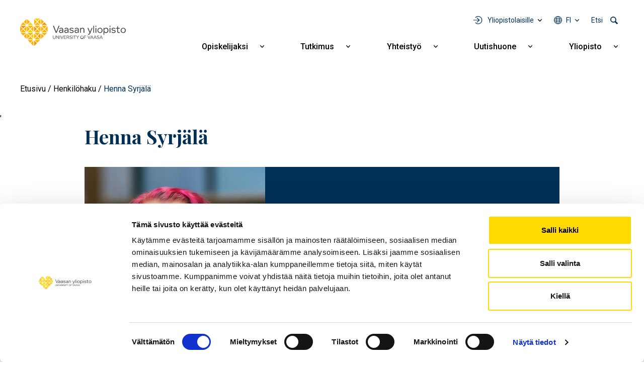

--- FILE ---
content_type: text/html; charset=UTF-8
request_url: https://www.uwasa.fi/fi/henkilo/1041522?view=1041522
body_size: 17775
content:
<!DOCTYPE html>
<html lang="fi" dir="ltr" prefix="og: https://ogp.me/ns#">
  <head>
    <meta charset="utf-8" />
<meta name="description" content="Apulaisprofessori, markkinointi (tenure track) / Vaasan yliopisto" />
<link rel="canonical" href="https://www.uwasa.fi/fi/henkilo/1041522" />
<meta property="og:site_name" content="Vaasan yliopisto" />
<meta property="og:type" content="profile" />
<meta property="og:url" content="https://www.uwasa.fi/fi/henkilo/1041522" />
<meta property="og:title" content="Henna Syrjälä" />
<meta property="og:description" content="Apulaisprofessori, markkinointi (tenure track) / Vaasan yliopisto" />
<meta property="og:image" content="https://www.uwasa.fi/sites/default/files/styles/og_share_image/public/images/personnel/1041522.jpg?itok=mKVFbA_8" />
<meta property="og:image:alt" content="Henna Syrjälä" />
<meta property="article:published_time" content="2021-05-06T14:02:17+0300" />
<meta property="article:modified_time" content="2026-01-29T09:51:00+0200" />
<meta property="profile:first_name" content="Henna" />
<meta property="profile:last_name" content="Syrjälä" />
<meta property="fb:admins" content="539359597" />
<meta property="fb:pages" content="359301592626" />
<meta name="facebook-domain-verification" content="2jxk2otiorntdsixq60ygoonfu8ur1" />
<meta name="google-site-verification" content="K3q1rdKHQponzTQk97e--AmLPpDQq8vwRbs-2wob3kA" />
<meta name="Generator" content="Drupal 10 (https://www.drupal.org)" />
<meta name="MobileOptimized" content="width" />
<meta name="HandheldFriendly" content="true" />
<meta name="viewport" content="width=device-width, initial-scale=1, shrink-to-fit=no" />
<meta http-equiv="x-ua-compatible" content="ie=edge" />
<link rel="icon" href="/themes/custom/univaasa/images/uwasa.ico" type="image/vnd.microsoft.icon" />
<link rel="alternate" hreflang="fi" href="https://www.uwasa.fi/fi/henkilo/1041522" />
<link rel="alternate" hreflang="en" href="https://www.uwasa.fi/en/person/1041522" />
<script src="/sites/default/files/google_tag/univaasa_main/google_tag.script.js?t9m9tf" defer></script>

    <title>Henna Syrjälä</title>
    <link rel="stylesheet" media="all" href="/sites/default/files/css/css_8jlFaDK7XgmZCSEz_-r1oebUskqyg3FAtGBEcq0p1rE.css?delta=0&amp;language=fi&amp;theme=univaasa&amp;include=[base64]" />
<link rel="stylesheet" media="all" href="/libraries/fontawesome/css/all.css" />
<link rel="stylesheet" media="all" href="/sites/default/files/css/css_JSXqsn3Vsdqwy8EZ7pLrg2pG1gsuTnSkDzWudmNHX6Y.css?delta=2&amp;language=fi&amp;theme=univaasa&amp;include=[base64]" />
<link rel="stylesheet" media="all" href="/sites/default/files/css/css_66jBQpQi4Krp9yBoKtwQi8WiYZ8nY9QQQH6Goet_nB0.css?delta=3&amp;language=fi&amp;theme=univaasa&amp;include=[base64]" />

    
  </head>
  <body class="layout-no-sidebars page-node-2346 path-node node--type-person">
    <a href="#main-content" class="visually-hidden focusable skip-link">
      Hyppää pääsisältöön
    </a>
    <noscript><iframe src="https://www.googletagmanager.com/ns.html?id=GTM-PD9HXKD" height="0" width="0" style="display:none;visibility:hidden"></iframe></noscript>
      <div class="dialog-off-canvas-main-canvas" data-off-canvas-main-canvas>
    
<div id="page-wrapper">
  <div id="page">
    <header id="header" class="header" role="banner" aria-label="Sivuston ylätunniste">
                            
        
                  <div class="container-lg">
              <section class="row region region-top">
          <a href="/fi" title="Etusivu" rel="home" class="navbar-brand">
              <img src="/themes/custom/univaasa/logo.svg" alt="Etusivu" width="210" height="54" class="img-fluid d-inline-block align-top" />
            
    </a>
    <nav role="navigation" aria-label="Päävalikko - Suomi" id="block-paavalikko" class="block block-menu navigation main-navigation menu--main">
        
<button id="main-menu-toggle" aria-controls="main-navbar" aria-expanded="false">
  <span class="visually-hidden">
    Open main navigation
  </span>
</button>

              <ul class="clearfix navbar" id="main-navbar">
              <li class="nav-item extras">
        <ul class="extras-menu">
                      <li class="nav-item tools nav-item-extra">
              <button
                id="menu-tools-button"
                aria-expanded="false"
                aria-controls="tools-menu"
                class="menu-extra-button"
              >
                Yliopistolaisille
              </button>
              <div class="views-element-container block block-views block-views-blocktools-list-tools-block" id="block-tools-block">
  
    
      <div class="content">
      <div><div class="view view-tools-list view-id-tools_list view-display-id-tools_block js-view-dom-id-9f50873fc3869c2d304b382ecf02e8f7c43b845fc1b906828f83c9613157cb32">
  
    
      
      <div class="view-content row">
      <div class="item-list">
      <h3>Opiskelijoille</h3>
  
  <ul>

          <li><div class="views-field views-field-title"><span class="field-content"><a href="https://learn.uwasa.fi/">Moodle</a></span></div><div class="views-field views-field-views-conditional-field-1"><span class="field-content"><span class="login-required"></span></span></div></li>
          <li><div class="views-field views-field-title"><span class="field-content"><a href="https://jolla.uwasa.fi">Jolla</a></span></div><div class="views-field views-field-views-conditional-field-1"><span class="field-content"><span class="login-required"></span></span></div></li>
          <li><div class="views-field views-field-title"><span class="field-content"><a href="https://opiskelija.peppi.uwasa.fi/">Peppi</a></span></div><div class="views-field views-field-views-conditional-field-1"><span class="field-content"><span class="login-required"></span></span></div></li>
          <li><div class="views-field views-field-title"><span class="field-content"><a href="https://cloud.uwasa.fi/">Owncloud</a></span></div><div class="views-field views-field-views-conditional-field-1"><span class="field-content"><span class="login-required"></span></span></div></li>
          <li><div class="views-field views-field-title"><span class="field-content"><a href="https://outlook.office.com/">Outlook O365</a></span></div><div class="views-field views-field-views-conditional-field-1"><span class="field-content"><span class="login-required"></span></span></div></li>
          <li><div class="views-field views-field-title"><span class="field-content"><a href="https://www.uwasa.fi/fi/opiskelijat">Opiskelijan sivut</a></span></div><div class="views-field views-field-views-conditional-field-1"><span class="field-content"></span></div></li>
    
  </ul>

</div>
<div class="item-list">
      <h3>Henkilöstölle</h3>
  
  <ul>

          <li><div class="views-field views-field-title"><span class="field-content"><a href="https://learn.uwasa.fi/">Moodle</a></span></div><div class="views-field views-field-views-conditional-field-1"><span class="field-content"><span class="login-required"></span></span></div></li>
          <li><div class="views-field views-field-title"><span class="field-content"><a href="https://www.uwasa.fi/messi">Messi</a></span></div><div class="views-field views-field-views-conditional-field-1"><span class="field-content"><span class="login-required"></span></span></div></li>
          <li><div class="views-field views-field-title"><span class="field-content"><a href="https://opettaja.peppi.uwasa.fi/">Peppi</a></span></div><div class="views-field views-field-views-conditional-field-1"><span class="field-content"><span class="login-required"></span></span></div></li>
          <li><div class="views-field views-field-title"><span class="field-content"><a href="https://cloud.uwasa.fi/">Owncloud</a></span></div><div class="views-field views-field-views-conditional-field-1"><span class="field-content"><span class="login-required"></span></span></div></li>
          <li><div class="views-field views-field-title"><span class="field-content"><a href="https://outlook.office.com/">Outlook O365</a></span></div><div class="views-field views-field-views-conditional-field-1"><span class="field-content"><span class="login-required"></span></span></div></li>
    
  </ul>

</div>
<div class="item-list">
  
  <ul>

          <li><div class="views-field views-field-title"><span class="field-content"><a href="https://it.uwasa.fi">IT-palvelut</a></span></div><div class="views-field views-field-views-conditional-field-1"><span class="field-content"></span></div></li>
          <li><div class="views-field views-field-title"><span class="field-content"><a href="https://www.tritonia.fi/">Kirjastopalvelut</a></span></div><div class="views-field views-field-views-conditional-field-1"><span class="field-content"></span></div></li>
    
  </ul>

</div>

    </div>
  
          </div>
</div>

    </div>
  </div>

            </li>
                                <li class="nav-item has-submenu language nav-item-extra">
              <button
                aria-expanded="false"
                aria-controls="language-menu"
                aria-label="Kielivalikko - fi"
                class="full-width menu-extra-button"
              >
                fi
              </button>
              <ul class="submenu submenu-language" id="language-menu">
                                  <li lang="fi"><a href="/fi/henkilo/1041522">Suomi | FI</a></li>
                                  <li lang="en"><a href="/en/person/1041522">English | EN</a></li>
                              </ul>
            </li>
                                <li class="nav-item search nav-item-extra">
              <button
                id="menu-search-button"
                aria-expanded="false"
                aria-controls="search-menu"
                class="menu-extra-button"
              >
                Etsi
              </button>
              <div class="views-exposed-form block block-views block-views-exposed-filter-blocksolr-search-solr-search-block" data-drupal-selector="views-exposed-form-solr-search-solr-search-block" id="block-univaasa-searchform">
  
    
      <div class="content">
      
<form action="/fi/haku" method="get" id="views-exposed-form-solr-search-solr-search-block" accept-charset="UTF-8">
  

<div >
  <div class="container-xl">
    <div class="form-row views-exposed-form-solr-search-solr-search-block__filters">
              



  <div class="js-form-item js-form-type-textfield form-type-textfield js-form-item-keys form-item-keys form-no-label form-group">
                    <input placeholder="Mitä etsit?" data-drupal-selector="edit-keys" type="text" id="edit-keys" name="keys" value="" size="30" maxlength="128" class="form-control" />

                      </div>
<div data-drupal-selector="edit-actions" class="form-actions js-form-wrapper form-wrapper mb-3" id="edit-actions"><input data-drupal-selector="edit-submit-solr-search" type="submit" id="edit-submit-solr-search" value="Hae" class="button js-form-submit form-submit btn btn-primary form-control" />
</div>

          </div>
  </div>
</div>
</form>

    </div>
  </div>

            </li>
                            </ul>
      </li>
                    <li class="nav-item menu-item--expanded has-submenu">
                          <a href="/fi/koulutus" class="nav-link nav-link--fi-koulutus" aria-expanded="false" aria-haspopup="true" data-drupal-link-system-path="node/24">Opiskelijaksi</a>
          <button
            aria-expanded="false"
            aria-controls="submenu-for-menu_link_content:b2dd2570-9e27-4480-b6df-3a11c4c9a599"
            class="submenu-button"
          >
            <span class="visually-hidden">
                            Näytä alavalikko Opiskelijaksi
            </span>
          </button>

                        <ul class="submenu" id="submenu-for-menu_link_content:b2dd2570-9e27-4480-b6df-3a11c4c9a599">
                        <li class="submenu-item">
                          <a href="/fi/koulutus/kauppatieteet" class="nav-link--fi-koulutus-kauppatieteet" data-drupal-link-system-path="node/25">Kauppatieteet</a>
              </li>
                <li class="submenu-item">
                          <a href="/fi/koulutus/tekniikka" class="nav-link--fi-koulutus-tekniikka" data-drupal-link-system-path="node/26">Tekniikka</a>
              </li>
                <li class="submenu-item">
                          <a href="/fi/koulutus/tuotantotalous-ja-kyberjohtaminen" class="nav-link--fi-koulutus-tuotantotalous-ja-kyberjohtaminen" data-drupal-link-system-path="node/8644">Tuotantotalous ja kyberjohtaminen</a>
              </li>
                <li class="submenu-item">
                          <a href="/fi/koulutus/hallintotieteet" class="nav-link--fi-koulutus-hallintotieteet" data-drupal-link-system-path="node/27">Hallintotieteet</a>
              </li>
                <li class="submenu-item">
                          <a href="/fi/koulutus/viestintatieteet" class="nav-link--fi-koulutus-viestintatieteet" data-drupal-link-system-path="node/28">Viestintätieteet</a>
              </li>
                <li class="submenu-item menu-item--expanded has-submenu">
                          <a href="/fi/koulutus/haku-yliopistoon" class="nav-link--fi-koulutus-haku-yliopistoon" aria-expanded="false" aria-haspopup="true" data-drupal-link-system-path="node/15370">Näin haet</a>
          <button
            aria-expanded="false"
            aria-controls="submenu-for-menu_link_content:98d8e377-f69d-4144-b2b5-fa5433335420"
            class="submenu-button"
          >
            <span class="visually-hidden">
                            Näytä alavalikko Näin haet
            </span>
          </button>

                        <ul class="submenu" id="submenu-for-menu_link_content:98d8e377-f69d-4144-b2b5-fa5433335420">
                        <li class="submenu-item">
                          <a href="/fi/koulutus/kandidaattiohjelmat/nain-haet-kandidaattiohjelmiin" class="nav-link--fi-koulutus-kandidaattiohjelmat-nain-haet-kandidaattiohjelmiin" data-drupal-link-system-path="node/943">Haku kandidaattiopintoihin</a>
              </li>
                <li class="submenu-item">
                          <a href="/fi/koulutus/maisteriohjelmat/nain-haet-maisteriohjelmiin" class="nav-link--fi-koulutus-maisteriohjelmat-nain-haet-maisteriohjelmiin" data-drupal-link-system-path="node/1369">Haku maisteriopintoihin</a>
              </li>
                <li class="submenu-item">
                          <a href="/fi/koulutus/tohtorikoulutus/tohtorikoulutukseen-hakeminen" class="nav-link--fi-koulutus-tohtorikoulutus-tohtorikoulutukseen-hakeminen" data-drupal-link-system-path="node/223">Haku tohtorikoulutukseen</a>
              </li>
                <li class="submenu-item">
                          <a href="/fi/koulutus/avoin/tavoitteena-tutkinto" class="nav-link--fi-koulutus-avoin-tavoitteena-tutkinto" data-drupal-link-system-path="node/110">Avoimen väylän haku</a>
              </li>
            </ul>
  
              </li>
                <li class="submenu-item">
                          <a href="/fi/miksi-vaasan-yliopisto" class="nav-link--fi-miksi-vaasan-yliopisto" data-drupal-link-system-path="node/15095">Miksi Vaasan yliopisto</a>
              </li>
                <li class="submenu-item menu-item--expanded has-submenu">
                          <a href="/fi/koulutus/jatkuva-oppiminen" class="nav-link--fi-koulutus-jatkuva-oppiminen" aria-expanded="false" aria-haspopup="true" data-drupal-link-system-path="node/8598">Jatkuva oppiminen</a>
          <button
            aria-expanded="false"
            aria-controls="submenu-for-menu_link_content:d3de4aae-d1c6-4af9-93a0-8aaa5f01112c"
            class="submenu-button"
          >
            <span class="visually-hidden">
                            Näytä alavalikko Jatkuva oppiminen
            </span>
          </button>

                        <ul class="submenu" id="submenu-for-menu_link_content:d3de4aae-d1c6-4af9-93a0-8aaa5f01112c">
                        <li class="submenu-item">
                          <a href="/fi/koulutus/avoin" class="nav-link--fi-koulutus-avoin" data-drupal-link-system-path="node/66">Avoin yliopisto</a>
              </li>
                <li class="submenu-item">
                          <a href="/fi/koulutus/jatkuva-oppiminen/fitech-maksuttomia-opintoja-tekniikan-alan-yliopistoista" class="nav-link--fi-koulutus-jatkuva-oppiminen-fitech-maksuttomia-opintoja-tekniikan-alan-yliopistoista" data-drupal-link-system-path="node/28463">FITech-verkosto</a>
              </li>
            </ul>
  
              </li>
                <li class="submenu-item">
                          <a href="/fi/executive-education" class="nav-link--fi-executive-education" data-drupal-link-system-path="node/15758">Executive Education</a>
              </li>
                <li class="submenu-item">
                          <a href="/fi/opinto-ohjaajat" class="nav-link--fi-opinto-ohjaajat" data-drupal-link-system-path="node/6691">Opinto-ohjaajille</a>
              </li>
            </ul>
  
              </li>
                <li class="nav-item menu-item--expanded has-submenu">
                          <a href="/fi/tutkimus" class="nav-link nav-link--fi-tutkimus" aria-expanded="false" aria-haspopup="true" data-drupal-link-system-path="node/70">Tutkimus</a>
          <button
            aria-expanded="false"
            aria-controls="submenu-for-menu_link_content:017f8f5b-4d0b-4c7c-9365-a592c0e353c6"
            class="submenu-button"
          >
            <span class="visually-hidden">
                            Näytä alavalikko Tutkimus
            </span>
          </button>

                        <ul class="submenu" id="submenu-for-menu_link_content:017f8f5b-4d0b-4c7c-9365-a592c0e353c6">
                        <li class="submenu-item">
                          <a href="/fi/tutkimus/ryhmat-ja-painopistealueet" class="nav-link--fi-tutkimus-ryhmat-ja-painopistealueet" data-drupal-link-system-path="node/15155">Tutkimusryhmät ja painopistealueet</a>
              </li>
                <li class="submenu-item menu-item--expanded has-submenu">
                          <a href="/fi/tutkimus/tutkimusyhteistyo" class="nav-link--fi-tutkimus-tutkimusyhteistyo" aria-expanded="false" aria-haspopup="true" data-drupal-link-system-path="node/1147">Tutkimusyhteistyö</a>
          <button
            aria-expanded="false"
            aria-controls="submenu-for-menu_link_content:5eab430c-3460-4519-84d8-6ff183b82c21"
            class="submenu-button"
          >
            <span class="visually-hidden">
                            Näytä alavalikko Tutkimusyhteistyö
            </span>
          </button>

                        <ul class="submenu" id="submenu-for-menu_link_content:5eab430c-3460-4519-84d8-6ff183b82c21">
                        <li class="submenu-item">
                          <a href="/fi/tutkimus/tutkimusalustat" class="nav-link--fi-tutkimus-tutkimusalustat" data-drupal-link-system-path="node/1593">Tutkimusalustat</a>
              </li>
                <li class="submenu-item">
                          <a href="/fi/tutkimus/tutkimusymparistot" class="nav-link--fi-tutkimus-tutkimusymparistot" data-drupal-link-system-path="node/409">Tutkimusympäristöt</a>
              </li>
                <li class="submenu-item">
                          <a href="/fi/yhteistyo/palvelut-yrityksille-ja-yhteisoille" class="nav-link--fi-yhteistyo-palvelut-yrityksille-ja-yhteisoille" data-drupal-link-system-path="node/10935">Palvelut yrityksille ja yhteisöille</a>
              </li>
                <li class="submenu-item">
                          <a href="/fi/codoc" class="nav-link--fi-codoc" data-drupal-link-system-path="node/11734">CoDoc</a>
              </li>
                <li class="submenu-item">
                          <a href="/fi/tutkimus/energiatransition-laakso" class="nav-link--fi-tutkimus-energiatransition-laakso" data-drupal-link-system-path="node/15076">Energiatransition laakso</a>
              </li>
            </ul>
  
              </li>
                <li class="submenu-item">
                          <a href="/fi/koulutus/tohtorikoulutus" class="nav-link--fi-koulutus-tohtorikoulutus" data-drupal-link-system-path="node/177">Tohtorikoulutus</a>
              </li>
                <li class="submenu-item">
                          <a href="/fi/yliopisto-tyopaikkana" class="nav-link--fi-yliopisto-tyopaikkana" data-drupal-link-system-path="node/200">Tutkijan ura</a>
              </li>
                <li class="submenu-item">
                          <a href="/fi/tutkimus/vastuullinen-tiede-ja-tutkimus" class="nav-link--fi-tutkimus-vastuullinen-tiede-ja-tutkimus" data-drupal-link-system-path="node/14831">Vastuullinen tiede ja tutkimus</a>
              </li>
            </ul>
  
              </li>
                <li class="nav-item menu-item--expanded has-submenu">
                          <a href="/fi/yhteistyo" class="nav-link nav-link--fi-yhteistyo" aria-expanded="false" aria-haspopup="true" data-drupal-link-system-path="node/271">Yhteistyö</a>
          <button
            aria-expanded="false"
            aria-controls="submenu-for-menu_link_content:52e1642f-a1da-45d2-853e-8c1bf735aa60"
            class="submenu-button"
          >
            <span class="visually-hidden">
                            Näytä alavalikko Yhteistyö
            </span>
          </button>

                        <ul class="submenu" id="submenu-for-menu_link_content:52e1642f-a1da-45d2-853e-8c1bf735aa60">
                        <li class="submenu-item">
                          <a href="/fi/yhteistyo/palvelut-yrityksille-ja-yhteisoille" class="nav-link--fi-yhteistyo-palvelut-yrityksille-ja-yhteisoille" data-drupal-link-system-path="node/10935">Palvelut yrityksille ja yhteisöille</a>
              </li>
                <li class="submenu-item">
                          <a href="/fi/alumnit" class="nav-link--fi-alumnit" data-drupal-link-system-path="node/67">Alumnit</a>
              </li>
                <li class="submenu-item">
                          <a href="/fi/varainhankinta" class="nav-link--fi-varainhankinta" data-drupal-link-system-path="node/2008">Yliopiston tukeminen</a>
              </li>
                <li class="submenu-item menu-item--expanded has-submenu">
                          <a href="/fi/yliopisto/yhteistyoverkostot" class="nav-link--fi-yliopisto-yhteistyoverkostot" aria-expanded="false" aria-haspopup="true" data-drupal-link-system-path="node/12337">Yhteistyöverkostot</a>
          <button
            aria-expanded="false"
            aria-controls="submenu-for-menu_link_content:f596b111-3627-4279-a894-23eb961831d7"
            class="submenu-button"
          >
            <span class="visually-hidden">
                            Näytä alavalikko Yhteistyöverkostot
            </span>
          </button>

                        <ul class="submenu" id="submenu-for-menu_link_content:f596b111-3627-4279-a894-23eb961831d7">
                        <li class="submenu-item">
                          <a href="/fi/yliopisto/yhteistyoverkostot/alueellinen-yhteistyo" class="nav-link--fi-yliopisto-yhteistyoverkostot-alueellinen-yhteistyo" data-drupal-link-system-path="node/274">Alueellinen yhteistyö</a>
              </li>
                <li class="submenu-item">
                          <a href="/fi/yliopisto/yhteistyoverkostot/kansainvaliset-verkostot" class="nav-link--fi-yliopisto-yhteistyoverkostot-kansainvaliset-verkostot" data-drupal-link-system-path="node/273">Kansainväliset verkostot</a>
              </li>
                <li class="submenu-item">
                          <a href="/fi/yliopisto/yhteistyoverkostot/strategiset-kumppanuudet" class="nav-link--fi-yliopisto-yhteistyoverkostot-strategiset-kumppanuudet" data-drupal-link-system-path="node/15143">Strategiset kumppanuudet</a>
              </li>
            </ul>
  
              </li>
                <li class="submenu-item">
                          <a href="/fi/yhteistyo/oppilaitosyhteistyo" class="nav-link--fi-yhteistyo-oppilaitosyhteistyo" data-drupal-link-system-path="node/15351">Oppilaitosyhteistyö</a>
              </li>
            </ul>
  
              </li>
                <li class="nav-item menu-item--expanded has-submenu">
                          <a href="/fi/uutishuone" class="nav-link nav-link--fi-uutishuone" aria-expanded="false" aria-haspopup="true" data-drupal-link-system-path="node/15369">Uutishuone</a>
          <button
            aria-expanded="false"
            aria-controls="submenu-for-menu_link_content:9f7ade1b-73f4-4d67-94f9-0353afceebdf"
            class="submenu-button"
          >
            <span class="visually-hidden">
                            Näytä alavalikko Uutishuone
            </span>
          </button>

                        <ul class="submenu" id="submenu-for-menu_link_content:9f7ade1b-73f4-4d67-94f9-0353afceebdf">
                        <li class="submenu-item">
                          <a href="/fi/uutishuone/uutiset" class="nav-link--fi-uutishuone-uutiset" data-drupal-link-system-path="uutishuone/uutiset">Uutiset</a>
              </li>
                <li class="submenu-item">
                          <a href="/fi/uutishuone/tapahtumat" class="nav-link--fi-uutishuone-tapahtumat" data-drupal-link-system-path="uutishuone/tapahtumat">Tapahtumat</a>
              </li>
                <li class="submenu-item">
                          <a href="/fi/uutishuone/podcastit" class="nav-link--fi-uutishuone-podcastit" data-drupal-link-system-path="uutishuone/podcastit">Podcastit</a>
              </li>
                <li class="submenu-item">
                          <a href="/fi/uutishuone/blogit" class="nav-link--fi-uutishuone-blogit" data-drupal-link-system-path="uutishuone/blogit">Blogit</a>
              </li>
                <li class="submenu-item">
                          <a href="/fi/yliopisto/medialle" class="nav-link--fi-yliopisto-medialle" data-drupal-link-system-path="node/199">Medialle</a>
              </li>
            </ul>
  
              </li>
                <li class="nav-item menu-item--expanded has-submenu">
                          <a href="/fi/yliopisto" class="nav-link nav-link--fi-yliopisto" aria-expanded="false" aria-haspopup="true" data-drupal-link-system-path="node/23">Yliopisto</a>
          <button
            aria-expanded="false"
            aria-controls="submenu-for-menu_link_content:61bb5fdc-ef86-4ee9-bdb3-58f0ef6bd92d"
            class="submenu-button"
          >
            <span class="visually-hidden">
                            Näytä alavalikko Yliopisto
            </span>
          </button>

                        <ul class="submenu" id="submenu-for-menu_link_content:61bb5fdc-ef86-4ee9-bdb3-58f0ef6bd92d">
                        <li class="submenu-item menu-item--expanded has-submenu">
                          <a href="/fi/tutustu-meihin" class="nav-link--fi-tutustu-meihin" aria-expanded="false" aria-haspopup="true" data-drupal-link-system-path="node/15148">Tutustu meihin</a>
          <button
            aria-expanded="false"
            aria-controls="submenu-for-menu_link_content:2d5cc758-7480-4b12-a855-0665e7abde51"
            class="submenu-button"
          >
            <span class="visually-hidden">
                            Näytä alavalikko Tutustu meihin
            </span>
          </button>

                        <ul class="submenu" id="submenu-for-menu_link_content:2d5cc758-7480-4b12-a855-0665e7abde51">
                        <li class="submenu-item">
                          <a href="/fi/yliopisto/organisaatio-ja-johto" class="nav-link--fi-yliopisto-organisaatio-ja-johto" data-drupal-link-system-path="node/170">Organisaatio ja johto</a>
              </li>
                <li class="submenu-item">
                          <a href="/fi/yliopisto/kasvava-ja-kansainvalistyva-yliopisto" class="nav-link--fi-yliopisto-kasvava-ja-kansainvalistyva-yliopisto" data-drupal-link-system-path="node/198">Avainluvut</a>
              </li>
                <li class="submenu-item">
                          <a href="/fi/yliopisto/strategia-ja-arvot-0/laadunhallinta" class="nav-link--fi-yliopisto-strategia-ja-arvot-0-laadunhallinta" data-drupal-link-system-path="node/12121">Laadunhallinta</a>
              </li>
                <li class="submenu-item">
                          <a href="/fi/yliopisto/strategia-ja-arvot-0/rankingit-akkreditoinnit-ja-arvioinnit" class="nav-link--fi-yliopisto-strategia-ja-arvot-0-rankingit-akkreditoinnit-ja-arvioinnit" data-drupal-link-system-path="node/6607">Rankingit, akkreditoinnit ja arvioinnit</a>
              </li>
                <li class="submenu-item">
                          <a href="/fi/yliopisto/historia" class="nav-link--fi-yliopisto-historia" data-drupal-link-system-path="node/15">Historia</a>
              </li>
            </ul>
  
              </li>
                <li class="submenu-item menu-item--expanded has-submenu">
                          <a href="/fi/yliopisto/strategia-ja-arvot-0" class="nav-link--fi-yliopisto-strategia-ja-arvot-0" aria-expanded="false" aria-haspopup="true" data-drupal-link-system-path="node/12336">Strategia ja arvot</a>
          <button
            aria-expanded="false"
            aria-controls="submenu-for-menu_link_content:86c3ee8d-ba4b-4748-8908-76ebfd1de53b"
            class="submenu-button"
          >
            <span class="visually-hidden">
                            Näytä alavalikko Strategia ja arvot
            </span>
          </button>

                        <ul class="submenu" id="submenu-for-menu_link_content:86c3ee8d-ba4b-4748-8908-76ebfd1de53b">
                        <li class="submenu-item">
                          <a href="/fi/yliopisto/strategia-ja-arvot-0/strategia-2030" class="nav-link--fi-yliopisto-strategia-ja-arvot-0-strategia-2030" data-drupal-link-system-path="node/183">Strategia 2030</a>
              </li>
                <li class="submenu-item">
                          <a href="/fi/yliopisto/strategia-ja-arvot-0/kestava-kehitys-ja-vastuullisuus" class="nav-link--fi-yliopisto-strategia-ja-arvot-0-kestava-kehitys-ja-vastuullisuus" data-drupal-link-system-path="node/1644">Kestävä kehitys ja vastuullisuus</a>
              </li>
                <li class="submenu-item">
                          <a href="/fi/yliopisto/strategia-ja-arvot-0/strategia-2030/tasa-arvo-ja-yhdenvertaisuus" class="nav-link--fi-yliopisto-strategia-ja-arvot-0-strategia-2030-tasa-arvo-ja-yhdenvertaisuus" data-drupal-link-system-path="node/486">Tasa-arvo ja yhdenvertaisuus</a>
              </li>
            </ul>
  
              </li>
                <li class="submenu-item menu-item--expanded has-submenu">
                          <a href="/fi/yliopisto/akateemiset-yksikot" class="nav-link--fi-yliopisto-akateemiset-yksikot" aria-expanded="false" aria-haspopup="true" data-drupal-link-system-path="node/15359">Akateemiset yksiköt</a>
          <button
            aria-expanded="false"
            aria-controls="submenu-for-menu_link_content:92727acd-9bd9-40b2-9766-efd4de483afe"
            class="submenu-button"
          >
            <span class="visually-hidden">
                            Näytä alavalikko Akateemiset yksiköt
            </span>
          </button>

                        <ul class="submenu" id="submenu-for-menu_link_content:92727acd-9bd9-40b2-9766-efd4de483afe">
                        <li class="submenu-item">
                          <a href="/fi/yliopisto/organisaatio-ja-johto/johtamisen-yksikko" class="nav-link--fi-yliopisto-organisaatio-ja-johto-johtamisen-yksikko" data-drupal-link-system-path="node/418">Johtamisen yksikkö</a>
              </li>
                <li class="submenu-item">
                          <a href="/fi/yliopisto/organisaatio-ja-johto/laskentatoimen-ja-rahoituksen-yksikko" class="nav-link--fi-yliopisto-organisaatio-ja-johto-laskentatoimen-ja-rahoituksen-yksikko" data-drupal-link-system-path="node/420">Laskentatoimen ja rahoituksen yksikkö</a>
              </li>
                <li class="submenu-item">
                          <a href="/fi/yliopisto/organisaatio-ja-johto/markkinoinnin-ja-viestinnan-yksikko" class="nav-link--fi-yliopisto-organisaatio-ja-johto-markkinoinnin-ja-viestinnan-yksikko" data-drupal-link-system-path="node/419">Markkinoinnin ja viestinnän yksikkö</a>
              </li>
                <li class="submenu-item">
                          <a href="/fi/yliopisto/organisaatio-ja-johto/tekniikan-ja-innovaatiojohtamisen-yksikko" class="nav-link--fi-yliopisto-organisaatio-ja-johto-tekniikan-ja-innovaatiojohtamisen-yksikko" data-drupal-link-system-path="node/421">Tekniikan ja innovaatiojohtamisen yksikkö</a>
              </li>
            </ul>
  
              </li>
                <li class="submenu-item">
                          <a href="/fi/konserni" class="nav-link--fi-konserni" data-drupal-link-system-path="node/28480">Konserni</a>
              </li>
                <li class="submenu-item">
                          <a href="/fi/yliopisto-tyopaikkana" class="nav-link--fi-yliopisto-tyopaikkana" data-drupal-link-system-path="node/200">Tule meille töihin</a>
              </li>
                <li class="submenu-item">
                          <a href="/fi/yliopisto/kampus-ja-tilat" class="nav-link--fi-yliopisto-kampus-ja-tilat" data-drupal-link-system-path="node/202">Kampus ja tilat</a>
              </li>
                <li class="submenu-item">
                          <a href="/fi/yliopisto/yhteystiedot-ja-henkilohaku" class="nav-link--fi-yliopisto-yhteystiedot-ja-henkilohaku" data-drupal-link-system-path="node/380">Yhteystiedot ja henkilöhaku</a>
              </li>
            </ul>
  
              </li>
                <li class="tools nav-item menu-item--expanded has-submenu">
                          <span class="nav-link nav-link-" aria-expanded="false" aria-haspopup="true">Yliopistolaisille</span>
          <button
            aria-expanded="false"
            aria-controls="submenu-for-menu_link_content:e835ad18-6d71-44c2-801e-a5466f7ba12d"
            class="submenu-button"
          >
            <span class="visually-hidden">
                            Näytä alavalikko Yliopistolaisille
            </span>
          </button>

                        <ul class="submenu" id="submenu-for-menu_link_content:e835ad18-6d71-44c2-801e-a5466f7ba12d">
                        <li class="submenu-item menu-item--expanded has-submenu">
                          <a href="/fi/opiskelijat" class="nav-link--fi-opiskelijat" aria-expanded="false" aria-haspopup="true" data-drupal-link-system-path="node/9640">Opiskelijat</a>
          <button
            aria-expanded="false"
            aria-controls="submenu-for-menu_link_content:4c5549f1-5725-4b41-b7fa-92def40bd26d"
            class="submenu-button"
          >
            <span class="visually-hidden">
                            Näytä alavalikko Opiskelijat
            </span>
          </button>

                        <ul class="submenu" id="submenu-for-menu_link_content:4c5549f1-5725-4b41-b7fa-92def40bd26d">
                        <li class="submenu-item">
                          <a href="/fi/opiskelijat" title="Opiskelijan verkkosivut" class="nav-link--fi-opiskelijat" data-drupal-link-system-path="node/9640">Opiskelijan sivut</a>
              </li>
                <li class="submenu-item">
                          <a href="https://learn.uwasa.fi" class="nav-link-https--learnuwasafi">Moodle</a>
              </li>
                <li class="submenu-item">
                          <a href="https://jolla.uwasa.fi" class="nav-link-https--jollauwasafi">Jolla</a>
              </li>
                <li class="submenu-item">
                          <a href="https://opiskelija.peppi.uwasa.fi" class="nav-link-https--opiskelijapeppiuwasafi">Peppi, opiskelija</a>
              </li>
                <li class="submenu-item">
                          <a href="https://outlook.office.com" title="Sähköposti ja kalenteri selaimessasi" class="nav-link-https--outlookofficecom">Outlook O365</a>
              </li>
                <li class="submenu-item">
                          <a href="https://cloud.uwasa.fi/" title="OwnCloudiin voit tallentaa tiedostosi, jonka jälkeen ne ovat saatavissa kaikilla laitteillasi joko selaimen tai ohjelman/appin kautta" class="nav-link-https--clouduwasafi-">OwnCloud</a>
              </li>
            </ul>
  
              </li>
                <li class="submenu-item menu-item--expanded has-submenu">
                          <a href="https://www.uwasa.fi/messi" class="nav-link-https--wwwuwasafi-messi" aria-expanded="false" aria-haspopup="true">Henkilöstö</a>
          <button
            aria-expanded="false"
            aria-controls="submenu-for-menu_link_content:63327316-9b05-4a94-a095-a0aab6650b42"
            class="submenu-button"
          >
            <span class="visually-hidden">
                            Näytä alavalikko Henkilöstö
            </span>
          </button>

                        <ul class="submenu" id="submenu-for-menu_link_content:63327316-9b05-4a94-a095-a0aab6650b42">
                        <li class="submenu-item">
                          <a href="https://www.uwasa.fi/messi" title="Henkilökunnan intranet" class="nav-link-https--wwwuwasafi-messi">Messi</a>
              </li>
                <li class="submenu-item">
                          <a href="https://learn.uwasa.fi" class="nav-link-https--learnuwasafi">Moodle</a>
              </li>
                <li class="submenu-item">
                          <a href="https://opettaja.peppi.uwasa.fi" class="nav-link-https--opettajapeppiuwasafi">Peppi, henkilöstö</a>
              </li>
                <li class="submenu-item">
                          <a href="https://outlook.office.com/" title="Sähköposti ja kalenteri selaimessasi" class="nav-link-https--outlookofficecom-">Outlook O365</a>
              </li>
                <li class="submenu-item">
                          <a href="https://cloud.uwasa.fi" title="OwnCloudiin voit tallentaa tiedostosi, jonka jälkeen ne ovat saatavissa kaikilla laitteillasi joko selaimen tai ohjelman/appin kautta" class="nav-link-https--clouduwasafi">OwnCloud</a>
              </li>
            </ul>
  
              </li>
                <li class="submenu-item">
                          <a href="https://it.uwasa.fi/?l=fi" class="nav-link-https--ituwasafi-lfi">IT-palvelut</a>
              </li>
                <li class="submenu-item">
                          <a href="https://www.tritonia.fi/" class="nav-link-https--wwwtritoniafi-">Kirjastopalvelut</a>
              </li>
            </ul>
  
              </li>
                      <li class="nav-item has-submenu language">
          <button
            aria-expanded="false"
            aria-controls="language-menu"
            aria-label="Kielivalikko - fi"
            class="full-width"
          >
            fi
          </button>
          <ul class="submenu" id="language-menu">
                          <li lang="fi"><a href="/fi/henkilo/1041522">Suomi | FI</a></li>
                          <li lang="en"><a href="/en/person/1041522">English | EN</a></li>
                      </ul>
        </li>
                    <li class="nav-item search">
          <div class="views-exposed-form block block-views block-views-exposed-filter-blocksolr-search-solr-search-block" data-drupal-selector="views-exposed-form-solr-search-solr-search-block" id="block-univaasa-searchform">
  
    
      <div class="content">
      
<form action="/fi/haku" method="get" id="views-exposed-form-solr-search-solr-search-block" accept-charset="UTF-8">
  

<div >
  <div class="container-xl">
    <div class="form-row views-exposed-form-solr-search-solr-search-block__filters">
              



  <div class="js-form-item js-form-type-textfield form-type-textfield js-form-item-keys form-item-keys form-no-label form-group">
                    <input placeholder="Mitä etsit?" data-drupal-selector="edit-keys" type="text" id="edit-keys" name="keys" value="" size="30" maxlength="128" class="form-control" />

                      </div>
<div data-drupal-selector="edit-actions" class="form-actions js-form-wrapper form-wrapper mb-3" id="edit-actions"><input data-drupal-selector="edit-submit-solr-search" type="submit" id="edit-submit-solr-search" value="Hae" class="button js-form-submit form-submit btn btn-primary form-control" />
</div>

          </div>
  </div>
</div>
</form>

    </div>
  </div>

        </li>
              </ul>
  


  </nav>

  </section>

          </div>
            </header>
            <div id="main-wrapper" class="layout-main-wrapper clearfix">
        <div id="main">
    
    <div class="row row-offcanvas row-offcanvas-left clearfix">
      <main class="main-content col order-last" id="content" role="main">
        <section class="section">
            <div id="block-murupolku" class="block block-system block-system-breadcrumb-block">
  
    
      <div class="content">
      
  <nav role="navigation" aria-label="breadcrumb" style="">
  <ol class="breadcrumb">
            <li class="breadcrumb-item">
        <a href="/fi">Etusivu</a>
      </li>
                <li class="breadcrumb-item">
        <a href="/fi/henkilo">Henkilöhaku</a>
      </li>
                <li class="breadcrumb-item active">
        Henna Syrjälä
      </li>
        </ol>
</nav>


    </div>
  </div>

'
          <div id="main-content" tabindex="-1"></div>
                                  <div data-drupal-messages-fallback class="hidden"></div><div id="block-univaasa-content" class="block block-system block-system-main-block">
  
    
      <div class="content">
      




<article data-history-node-id="2346" class="node node--type-person node--view-mode-full clearfix">
      <div class="person-hero">
      <div class="title-container">
        <h1 class="node__title"><span class="field field--name-title field--type-string field--label-hidden">Henna Syrjälä</span>
</h1>
      </div>

      <div class="header-wrapper">
        <div class="media-wrapper">
                      
            <div class="field field--name-field-person-image field--type-image field--label-hidden field__item">  <img loading="lazy" src="/sites/default/files/styles/person_profile_image/public/images/personnel/1041522.jpg?itok=4hufUj4h" width="600" height="600" alt="Henna Syrjälä" title="Henna Syrjälä" class="image-style-person-profile-image" />


</div>
      
                  </div>

        <div class="header-wrapper-inner">
                    
                                    <div class="person-hero-title">
            <div class="field field--name-field-title field--type-string field--label-hidden field__item">Apulaisprofessori, markkinointi (tenure track)</div>
      </div>
                                                <div class="person-hero-degree">Dosentti, KTT</div>
                                                <div class="person-hero-unit">
            <div class="field field--name-field-person-unit field--type-string field--label-hidden field__item">Vaasan yliopisto / Markkinoinnin ja viestinnän yksikkö / Markkinointi</div>
      </div>
                      
                  </div>
      </div>
    </div>
  
  <div class="node__content clearfix">
    <div class="article-main">
              
        <div class="person-contact-container">
          <div class="person-contact">
            <h2>Ota yhteyttä</h2>

            
                                          <div class="person-contact-email person-contact-link">
            <div class="field field--name-field-person-email field--type-email field--label-hidden field__item"><span class="spamspan"><span class="u">Henna.Syrjala</span> [at] <span class="d">uwasa.fi</span></span></div>
      </div>
                                                        <div class="person-contact-phone person-contact-link">
            <div class="field field--name-field-person-telephone field--type-telephone field--label-hidden field__item"><a href="tel:%2B358294498483">+358294498483</a></div>
      </div>
                                                                                  <div class="person-contact-office">
            <div class="field field--name-field-person-office field--type-string field--label-hidden field__item">Ankkuri 1. krs</div>
      </div>
                                    </div>

          <div class="person-links-container">
            <div class="person-links">
                              <h2>Linkit</h2>
              
                                    <div class="person-links-item">
    <a href="https://www.uwasa.fi/fi/henkilo/1041522"
              target="_blank" rel="noopener"
        aria-label="External link."
          >
      Kotisivu
    </a>
  </div>
      <div class="person-links-item">
    <a href="https://www.linkedin.com/in/henna-syrj%C3%A4l%C3%A4-2aa0993/"
              target="_blank" rel="noopener"
        aria-label="External link."
          >
      LinkedIn
    </a>
  </div>
      <div class="person-links-item">
    <a href="https://www.researchgate.net/profile/Henna-Syrjaelae-jyrinki"
              target="_blank" rel="noopener"
        aria-label="External link."
          >
      ResearchGate
    </a>
  </div>

                          </div>

            <div class="person-downloads">
                              <div class="person-links-vcard">
                  <div class="file-download">
                      <a href="https://www.uwasa.fi/fi/henkilo/2346/vcard.vcf" download 
                       aria-label="Download Vcard for Henna Syrjälä">
                        <div class="file-download-icon-container">
                          <img src="/themes/custom/univaasa/images/icon-file-download.svg" alt="" class="file-download-icon"/>
                        </div>
                        <div class="file-download-link-title">
                          VCard
                                                 </div>
                      </a>
                  </div>
                </div>
              
                              <div class="person-links-cv"></div>
                          </div>
          </div>
        </div>

                <div class="person-introduction">
          
                          <div class="title-wrapper"><h2 class="person-title">Esittely</h2></div>
              
            <div class="clearfix text-formatted field field--name-field-content field--type-text-long field--label-hidden field__item">
<html>
<p>Toimin tutkimusryhmämme johtajana: <a href="https://www.uwasa.fi/fi/tutkimus/ryhmat/markkinointi-ja-kulutustutkimus" title="Markkinointi- ja kulutustutkimus">Markkinointi- ja kulutustutkimus</a></p>

<p><strong>Taustaa</strong></p>
<p>Olen markkinnoinnin apulaisprofessori sekä Helsingin yliopiston kuluttajaekonomian dosentti. Tällä hetkellä johdan Strategisen tutkimusneuvoston rahoittaman <a href="https://decarbonhome.fi/">decarbon-home </a>-konsortion Vaasan osaprojektia sekä yhtä hankkeen työpaketeista. Hankkeen kantavana ajatuksena on edistää asumisen ja rakentamisen  oikeudenmukaista kestävyysmurrosta. Johtamassani työpaketissa keksitytään erityisesti kansalaisten toimijuuteen. Konsortiota johtaa Helsingin yliopisto ja muita partnereita ovat Syke, Luke ja Tallinnan tekninen yliopisto.</p>
<p>Eläimiin liittyvä kulutus on yksi keskeisistä tutkimuskohteistani. Väitöskirjani (Jyrinki, 2010) käsitteli lemmikkikulutusta luoden erityisesti uutta ymmärrystä niistä monista  muodoista, joilla lemmikit ovat osallisia kuluttajien identiteetin  rakennukseen. Väitöksen jälkeen työskentelin TEKES-rahoitteisessa  projektissa Petnets - Verkostojen orkestrointi  lemmikkieläinliiketoiminnan kilpailueduksi Helsingin ylipistossa.</p>
<p>Muita aikasiempia projektejani ovat olleet muun muassa Suomen kulttuurirahaston sekä Liikesivistyrahaston rahoittama projekti "Kuluttajan arjen käytönnöt digitalisaation suunnannäyttäjinä" sekä olen toiminut markkinoinnin projektipäällikkönä Koneen säätiön rahoittamassa projektissa "Maaseudun paikkaseksikkyys".</p>
<p>Olen ollut projektipäällikkönä TEKES-rahoitteisessa projektissa Co-creative Snacks – Pelillisyys välineenä välipalatuotteiden kehitykseen. Projektissa tutkimme kuluttajien välipaloihin ja pelaamiseen liittyviä arjen käytäntöjä pohtien mahdollisuuksia välipalasektorin kasvuun ja kehitykseen pelillistämisen ja sosiaalisen median käytön avulla. Projektin kantavana teemana oli terveellisyyden tukeminen kuluttajien välipalavalinnoissa. Projekti toteuttiin yhteistyössä Turun yliopiston Functional Foods Forum sekä Technology Research Center –yksiköiden sekä merkittävimpien elintarvikealan yritysten kanssa.</p>
<p>Olen aikaisemmin työskennellyt Suomen Akatemian rahoittamassa projektissa Kuluttajat ja vastuullisuus liiketoiminnan uudistajina, jossa tutkimme useasta - uudenlaisesta - näkökulmasta vastuullisuuden sisältöjä ja merkityksiä suomalaisessa kulutuskulttuurissa. Tutkimusprojektissa perehdyimme esimerkiksi välttämättömän kulutuksen sisältöihin, anti-kuluttamisen käytäntöihin sekä kulutukseen taloudellisesti niukoissa olosuhteissa.</p>

<p><strong>Opetus</strong></p>
<p>Kulttuurinen kuluttajamarkkinointi</p>
<p>Laadulliset menetelmät markkinointitutkimuksessa</p>
<p>Markkinoinnin johtamisen pro gradu -tutkielmat</p>
<p>Kurssit sijoittuvat <a href="http://www.uva.fi/fi/education/master/business_studies/marketing_management/">markkinoinnin johtamisen maisteriohjelmaan</a></p>
<p>Consumer Marketing -jatko-opintokurssi, jota on rahoittanut Kataja ja NFF.</p>

<p><strong>Tutkimus </strong></p>
<p>Tutkimustoimintaani sijoittuu ensisijaisesti tutkimusohjelmaamme <a href="https://www.uwasa.fi/fi/tutkimus/ryhmat/markkinointi-ja-kulutustutkimus/transformatiivinen-kulutuskulttuuri-ja-yhteiskunta">Transformatiivinen kulutuskulttuuri ja yhteiskunta</a> ja sitä voisikin kuvailla kahden läpileikkaavan kattokäsitteen kautta: CCT (Consumer Culture Theory) ja TCR (Transformative Consumer Research). CCT on laaja kattokäsite kuluttajatutkimukselle, jossa kuluttaja nähdään kulttuurisesti ja sosiaalisesti vaikutuksia saavana ja vaikutuksia luovana. TCR puolestaan viittaa kuluttajatutkimukseen, jossa kantavana ajatuksena on pyrkimys positiiviseen muutokseen ja hyvinvoinnin lisäämiseen tieteellisen tutkimuksen keinoin. Olenkin tutkimuksessani kiinnostunut muutoksista kulttuurissa ja yksilöissä osana yhteisöjä (esim. Syrjälä, 2016), ja/tai tutkimuskonteksteista ja –kohteista, joissa on tarvetta muutoksen aikaansaamiseen, koskien esimerkiksi ruokahävikkiä (e.g. Alhonnoro, Leipämaa-Leskinen &amp; Syrjälä, 2020), eläinten hyvinvointia (e.g. Wünderlich et al., 2021) tai vaateteollisuutta (Alkkiomäki ym., 2024; Vesterinen &amp; Syrjälä, 2022). Tutkimuksellinen mielenkiintoni kohdistuukin useimmiten erilaisiin jatkuviin muutoksen tai liikkeen prosesseihin tai hetkiin. Markkinoinnin alan tutkijana painotan tutkimuksessani aiheita, jotka mahdollistavat liike-elämärelevanttien tuote- ja palveluinnovaatioiden kehittämisen siten, että muodostuva ymmärrys kiinnittyy kuluttajien arkisiin käytäntöihin tai merkityksenantoihin (esim. Leipämaa-Leskinen ym., 2024; Laitinen ym., 2025; Honkaniemi ym., 2021). Metodologisesti olen käyttänyt varsin moninaisia työkaluja, kuitenkin laadulliset menetelmät aina (n/auto)etnografisesta ja käytäntöteoreettisesta lähestymistavasta haastatteluihin ja narratiiveihin soveltuvat parhaiten kulttuurisesti orientoituneisiin kysymyksiin. Olen kehittänyt erityisesti autoetnografia menetelmää, mm. kohti digitaalisia sovellusmahdollisuuksia (Syrjälä &amp; Norrgrann, 2018). Tärkeimpiä tutkimuksellisia kiinnostuksenkohteitani ovat aihealueina eläimiin liittyvä kuluttaminen, kuluttaminen köyhyydessä, vastuullinen kuluttaminen, pelaaminen ja pelillistäminen, asuminen ja ruoan kuluttaminen. Teoreettisesti minua kiinnostavia käsitteitä ovat esimerkiksi (ei)inhmillinen toimijuus, kuluttajaidentiteetti, kulutuksen tilat ja paikat, anti-kuluttaminen ja kuluttajan voimaantuminen, arjen käytännöt, kuluttajayhteisöt ja arvon yhteisluominen.</p>

<p><strong>Valikoituja julkaisujani</strong></p>
   
<ul>
<li>Laitinen Sara-Ellen, Henna Syrjälä, Eliisa Kylkilahti &amp; Liisa Kääntä (2025). Materials changing the performance of the household energy consumption practices. <em>Journal of Consumer Culture.</em> <a href="https://doi.org/10.1177/14695405251321405">https://doi.org/10.1177/14695405251321405</a></li>
</ul>
 
<ul>
<li>Leipämaa-Leskinen, Hanna, Henna Syrjälä, Minna-Maarit Jaskari &amp; Hannele Kauppinen Räisänen (2024). Space in movement: The pluri-temporal (re)production of saunascapes. <em>Marketing Theory.</em> <a href="https://doi.org/10.1177/14705931241279263">https://doi.org/10.1177/14705931241279263</a></li>
</ul>
 
<ul>
<li>Alkkiomäki, T., Syrjälä H., Leipämaa-Leskinen, H. &amp; Ellonen, E. (2024). Critical discourse analysis of fast fashion companies’ legitimation strategies on Instagram. <em>Consumption, Markets &amp; Culture</em>,<em> 27</em>(4), 364-380. <a href="https://doi.org/10.1080/10253866.2024.2390864">https://doi.org/10.1080/10253866.2024.2390864</a></li>
</ul>
 
<ul>
<li>Joelsson, Tapani N., Syrjälä, Henna, Luomala, Harri, &amp; Mäkilä,  Tuomas (2023). Geek Cuisine: Extending the Narrative of a Junk&nbsp;Food  Gamer. <em>Games and Culture</em>, <em>18</em>, 8, 1071-1094. <a href="https://doi.org/10.1177/15554120221150348">https://doi.org/10.1177/15554120221150348</a></li>
</ul>
<ul>
<li>Vesterinen, Essi, &amp; Syrjälä, Henna (2022). Sustainable anti-consumption of clothing: A systematic literature review. <em>Cleaner and Responsible Consumption</em>, <a href="https://doi.org/10.1016/j.clrc.2022.100061" target="_blank" title="Persistent link using digital object identifier">https://doi.org/10.1016/j.clrc.2022.100061</a> </li>
</ul>
<ul>
<li>Jaskari, Minna-Maarit, &amp; Syrjälä, Henna (2022). A Mixed-Methods  Study of Marketing Students’ Game-Playing Motivations and Gamification  Elements. <em>Journal of Marketing Education</em>. <a href="https://doi.org/10.1177/02734753221083220">https://doi.org/10.1177/02734753221083220</a></li>
</ul>
<ul>
<li>Honkaniemi, Tuomas, Syrjälä, Henna, Lundström, Niklas &amp; Rajala,   Arto (2021). Neolocalism and beyond: Sexing up rural places. <em>Rural Sociology, </em>86(2), 326-356. DOI: <a href="https://doi.org/10.1111/ruso.12368">https://doi.org/10.1111/ruso.12368</a></li>
</ul>
<ul>
<li>Wünderlich, Nancy, Mosteller, Jill, Beverland, Michael, Downey,   Hilary, Kraus, Karen, Lin, Meng-Hsien (Jenny), &amp; Syrjälä, Henna   (2021). Animals in our Lives: An Interactive Well-Being Perspective. <em>Journal of Macromarketing</em>,&nbsp;41(4), 646-662. DOI: <a href="https://doi.org/10.1177%2F0276146720984815">https://doi.org/10.1177/0276146720984815</a></li>
</ul>
<ul>
<li>Syrjälä, Henna, Hannele Kauppinen-Räisänen, Harri T. Luomala, Tapani   N. Joelsson, Kaisa Könnölä &amp; Tuomas Mäkilä (2020). Gamified   package: Consumer insights into multidimensional brand engagement. <em>Journal of Business Research, </em>199, 423-434.<a href="https://doi.org/10.1016/j.jbusres.2019.11.089" target="_blank" title="Persistent link using digital object identifier">https://doi.org/10.1016/j.jbusres.2019.11.089</a></li>
</ul>
<ul>
<li>Alhonnoro, Lotta, Hanna Leipämaa-Leskinen &amp; Henna Syrjälä  (2020). Distributed agency in food waste – A focus on non-human actors  in retail setting. In Elina Närvänen, Nina Mesiranta, Malla Mattila and  Anna Heikkinen (Eds.).<a href="https://www.palgrave.com/gp/book/9783030205607"> <em>Food Waste Management: Solving the Wicked Problem</em></a>. Palgrave MacMillan.</li>
</ul>
<ul>
<li>Syrjälä, Henna &amp; Anu Norrgrann (2019).“When your dog   matches your decor”. Object agency of living and non-living entities in   home assemblage. In Domen Bajde, Dannie Kjedgaard, and Russell Belk   (Eds.). <em>Consumer Culture Theory: Research in Consumer Behavior. </em>Emerald Group Publishing Limited: Bingley, UK, 20, 39-54. <a href="https://www.emeraldinsight.com/doi/abs/10.1108/S0885-211120190000020006?af=R">https://www.emeraldinsight.com/doi/abs/10.1108/S0885-211120190000020006?af=R</a></li>
</ul>
<p><em>Selected for publication in an edited volume of the best papers from the 2018 Consumer Culture Theory Conference.</em></p>
<ul>
<li>Syrjälä, Henna &amp; Leipämaa-Leskinen, Hanna (Eds.). (2018). <em>Seven deadly sins in consumption.</em> Edward Elgar Publishing. <a href="https://www.e-elgar.com/shop/seven-deadly-sins-in-consumption">https://www.e-elgar.com/shop/seven-deadly-sins-in-consumption</a></li>
</ul>
<ul>
<li>Syrjälä Henna &amp; Norrgrann, Anu (Eds.). (2018). <em>Multifaceted autoethnography: Theoretical advancements, practical considerations and field illustrations.</em> Nova Science Publishers: New York. <a href="https://novapublishers.com/shop/multifaceted-autoethnography-theoretical-advancements-practical-considerations-and-field-illustrations/">https://novapublishers.com/shop/multifaceted-autoethnography-theoretical-advancements-practical-considerations-and-field-illustrations/ </a></li>
</ul>
<ul>
<li> Syrjälä, Henna, Luomala, Harri &amp; Autio Minna       (2017).  Fluidity  of places in everyday food       consumption: Introducing  snackscapes. <em>International       Journal of Consumer Studies, </em>41(6), 761-768. <a href="https://doi.org/10.1111/ijcs.12389">https://doi.org/10.1111/ijcs.12389</a></li>
</ul>
<ul>
<li>Syrjälä, Henna (2016). Turning      point of transformation:   Consumer communities, identity projects and      becoming a serious dog   hobbyist. <em>Journal of Business </em><em>Research</em><em>,</em> 69 (1), 177–190.<a href="http://dx.doi.org/10.1016/j.jbusres.2015.07.031" target="doilink">DOI:10.1016/j.jbusres.2015.07.031</a> </li>
</ul>
<ul>
<li>Syrjälä, Henna, Minna-Maarit Jaskari &amp; Hanna Leipämaa-Leskinen   (2016). Object agency of a living/non-living entity: The case of   horse/horsemeat. In Diego Rinallo, Nil Özça?lar-Toulous and Russell Belk   (Eds.). <em>Consumer Culture Theory: Research in Consumer Behavior.</em> Emerald Group Publishing Limited: Bingley, UK, 18, 65- 92. DOI: <a href="http://dx.doi.org/10.1108/S0885-211120160000018005">10.1108/S0885-211120160000018005</a></li>
</ul>
<p><em>Selected for </em><em>publication in an edited volume of the best papers from the 2016 Consumer Culture Theory Conference.</em></p>
<ul>
<li>Kylkilahti, Eliisa, Syrjälä, Henna, Autio, Jaakko,      Autio, Minna   &amp; Kuismin, Ari (2016). Understanding      co-consumption between   consumers and their pets. <em>International Journal of Consumer Studies, </em>40 (1), 125-131.<a href="http://onlinelibrary.wiley.com/doi/10.1111/ijcs.12230/abstract">DOI:      10.1111/ijcs.12230</a></li>
</ul>

<ul>
<li> Jyrinki,      Henna (2012). Pet-Related Consumption as a Consumer Identity Constructor. <em>International Journal of Consumer      Studies</em>, 36, 114-120.&nbsp;      DOI:&nbsp;<a href="http://onlinelibrary.wiley.com/doi/10.1111/j.1470-6431.2011.00995.x/abstract">10.1111/j.1470-6431.2011.00995.x</a></li>
</ul>
<p>Lisää julkaisujani: <a href="https://www.researchgate.net/profile/Henna_Syrjaelae_Jyrinki">ResearchGate</a>; <a href="https://scholar.google.fi/citations?user=DTKdmxQAAAAJ&amp;hl=en">GoogleScholar</a>; <a href="https://uwasa.cris.fi/persons/VY-17912">SoleCRIS</a>; <a href="https://orcid.org/my-orcid?orcid=0000-0002-1076-1108">ORCID</a></p>
</html></div>
      
            
            
                  </div>

                <div class="person-related">

                                <div class="title-wrapper"><h2 class="person-title">Julkaisut</h2></div>
            <div class="person-introduction-publications person-embed">
              <div class="views-element-container"><div class="view view-profile-publications view-id-profile_publications view-display-id-publications_block js-view-dom-id-26f4cf5da6f55c1d5b475fb76d9c6fb31034c371fb5c21bcfa860747a884fe32">
  
    
      
      <div class="view-content row">
      <div class="table-responsive text-formatted">
<table class="table views-table views-view-table cols-3 responsive-table">
        <thead class=''>
      <tr>
                                                  <th id="view-field-publication-year-table-column" class="views-field views-field-field-publication-year" scope="col">Julkaisuvuosi</th>
                                                  <th id="view-title-table-column" class="views-field views-field-title" scope="col">Julkaisu</th>
                                                  <th id="view-field-publication-authors-table-column" class="views-field views-field-field-publication-authors" scope="col">Kirjoittajat</th>
              </tr>
    </thead>
    <tbody>
          <tr>
                                                                                        <td headers="view-field-publication-year-table-column" class="views-field views-field-field-publication-year">2025          </td>
                                                                                        <td headers="view-title-table-column" class="views-field views-field-title"><a href="https://uwasa.cris.fi/fi/publications/7be0f5b0-ce34-4fa3-a4e3-583c54b0d827">Socio-material construction of public saunas as third places</a>          </td>
                                                                                        <td headers="view-field-publication-authors-table-column" class="views-field views-field-field-publication-authors">Leipämaa-Leskinen, Hanna; Syrjälä, Henna; Kauppinen-Räisänen, Hannele; Jaskari, Minna-Maarit          </td>
              </tr>
          <tr>
                                                                                        <td headers="view-field-publication-year-table-column" class="views-field views-field-field-publication-year">2025          </td>
                                                                                        <td headers="view-title-table-column" class="views-field views-field-title"><a href="https://uwasa.cris.fi/fi/publications/aafcf991-b6dd-4cba-a62e-7b6c4a5ed673">“How Do We Replace Concrete?” Building Sector Professionals Addressing Knowledge Asymmetries about Climatewise Housing</a>          </td>
                                                                                        <td headers="view-field-publication-authors-table-column" class="views-field views-field-field-publication-authors">Koskela, Merja; Kääntä, Liisa; Salmela, Eveliina; Syrjälä, Henna          </td>
              </tr>
          <tr>
                                                                                        <td headers="view-field-publication-year-table-column" class="views-field views-field-field-publication-year">2025          </td>
                                                                                        <td headers="view-title-table-column" class="views-field views-field-title"><a href="https://uwasa.cris.fi/fi/publications/175cfb7f-9060-438a-9c20-9993d030fb05">Guilt and innocence – Emotional discourses in online discussions on climate change and housing</a>          </td>
                                                                                        <td headers="view-field-publication-authors-table-column" class="views-field views-field-field-publication-authors">Salmela, Eveliina; Koskela, Merja; Syrjälä, Henna; Kääntä, Liisa          </td>
              </tr>
          <tr>
                                                                                        <td headers="view-field-publication-year-table-column" class="views-field views-field-field-publication-year">2025          </td>
                                                                                        <td headers="view-title-table-column" class="views-field views-field-title"><a href="https://uwasa.cris.fi/fi/publications/8fb94ace-fac0-411b-adbb-702f8b294726">From consumers to consumption: The socio-technical assemblage of the persona in market segmentation</a>          </td>
                                                                                        <td headers="view-field-publication-authors-table-column" class="views-field views-field-field-publication-authors">Syrjälä, Henna; Ruiz, Carlos Diaz; Leipämaa-Leskinen, Hanna; Luomala, Harri T.          </td>
              </tr>
          <tr>
                                                                                        <td headers="view-field-publication-year-table-column" class="views-field views-field-field-publication-year">2025          </td>
                                                                                        <td headers="view-title-table-column" class="views-field views-field-title"><a href="https://uwasa.cris.fi/fi/publications/ccc5adcd-94f9-45e0-bad8-c6d84d16f272">Materials changing the performance of the household energy consumption practices</a>          </td>
                                                                                        <td headers="view-field-publication-authors-table-column" class="views-field views-field-field-publication-authors">Laitinen, Sara-Ellen; Syrjälä, Henna; Kylkilahti, Eliisa; Kääntä, Liisa          </td>
              </tr>
      </tbody>
</table>
</div>

    </div>
  
                    <nav aria-label="Page navigation">
        <h4 class="visually-hidden">Sivutus</h4>
        <ul class="js-pager__items pagination">
                                <li class="page-item">
              <span class="page-link">
                Sivu 1              </span>
            </li>
                                <li class="page-item">
              <a class="page-link" href="/fi/henkilo/1041522?view=1041522&amp;page=1" title="Siirry seuraavalle sivulle" rel="next">
                <span class="visually-hidden">Seuraava sivu</span>
                <span aria-hidden="true">››</span>
              </a>
            </li>
                  </ul>
      </nav>
    
          </div>
</div>

            </div>
          
                                <div class="title-wrapper"><h2 class="person-title">Hankkeet</h2></div>
            <div class="person-introduction-projects person-embed">
              <div class="views-element-container"><div class="side-column view view-entity-usage-view view-id-entity_usage_view view-display-id-entity_usage_block_projects js-view-dom-id-974eb580d21ab0909013889cd6c51fffd0f536e1db0a498989326613b3a0cc29">
  
    
      
      <div class="view-content row">
      <div class="item-list">
  
  <ul>

          <li><span class="views-field views-field-title"><span class="field-content"><a href="https://www.uwasa.fi/fi/tutkimus/hankkeet/misleading-consumers">Misleading Consumers (2025 - 2029)</a></span></span></li>
          <li><span class="views-field views-field-title"><span class="field-content"><a href="https://www.uwasa.fi/fi/tutkimus/hankkeet/kohti-hiilivapaita-koteja-asukaskeskeiset-ratkaisut-lahioiden-ja-maaseudun">Kohti hiilivapaita koteja: Asukaskeskeiset ratkaisut lähiöiden ja maaseudun ilmastoviisaaseen asumiseen  (DECARBON-HOME) (2020 - 2026)</a></span></span></li>
    
  </ul>

</div>

    </div>
  
          </div>
</div>

            </div>
          
                                <div class="person-introduction-news person-embed">
              <div class="views-element-container"><div class="view view-entity-usage-view view-id-entity_usage_view view-display-id-entity_usage_block_news js-view-dom-id-bc11296724ac3ff37589689e31deac5f72673be2a562100e9439365c24fa81a9">
  
            <div class="title-wrapper">
        <h2 id="uutiset">
          Uutiset
        </h2>
      </div>
        
      
      <div class="view-content row">
      <div id="views-bootstrap-entity-usage-view-entity-usage-block-news"  class="grid views-view-grid horizontal">
            <div class="univaasa-row row row-1">
                  <div class="col col-xs-12 col-sm-12 col-md-6 col-lg-6 col-1">
            

<article data-history-node-id="28417" class="node node--type-article node--promoted node--view-mode-teaser">
  <div class="img-wrapper" aria-hidden="true">
          <div>
  
  
  <div class="field field--name-field-media-image field--type-image field--label-visually_hidden">
    <div class="field__label visually-hidden">Image</div>
              <div class="field__item">    <picture>
                  <source srcset="/sites/default/files/styles/article_header_image_1984x1115_2x/public/2025-11/Vetenskapskarnevalen_2025-0552%281%29.jpg.jpeg?h=f9ae2b05&amp;itok=LL_qYw9C 1x" media="all and (min-width: 992px)" type="image/jpeg" width="1984" height="1115"/>
              <source srcset="/sites/default/files/styles/article_header_image_1984x1115_2x/public/2025-11/Vetenskapskarnevalen_2025-0552%281%29.jpg.jpeg?h=f9ae2b05&amp;itok=LL_qYw9C 1x, /sites/default/files/styles/article_header_image_1984x1115_2x/public/2025-11/Vetenskapskarnevalen_2025-0552%281%29.jpg.jpeg?h=f9ae2b05&amp;itok=LL_qYw9C 2x" media="all and (min-width: 576px)" type="image/jpeg" width="1984" height="1115"/>
              <source srcset="/sites/default/files/styles/article_header_image_576x324_1x/public/2025-11/Vetenskapskarnevalen_2025-0552%281%29.jpg.jpeg?h=f9ae2b05&amp;itok=zFjoH_Vk 1x, /sites/default/files/styles/article_header_image_1152x648_2x/public/2025-11/Vetenskapskarnevalen_2025-0552%281%29.jpg.jpeg?h=f9ae2b05&amp;itok=gSWn0tqK 2x" media="all and (min-width: 480px)" type="image/jpeg" width="576" height="324"/>
                  <img loading="eager" width="1984" height="1115" src="/sites/default/files/styles/article_header_image_1984x1115_2x/public/2025-11/Vetenskapskarnevalen_2025-0552%281%29.jpg.jpeg?h=f9ae2b05&amp;itok=LL_qYw9C" alt="Paneelikeskustelu Vaasan tiedekarnevaaleilla, kuva Linus Lindholm" />

  </picture>

</div>
          </div>

</div>

              <div class="meta-wrapper">
    <span class="category">Uutinen</span>
    <span class="date">
      10.11.2025
    </span>
  </div>
    </div>
  <div class="text-wrapper">
    <div>
      <a href="/fi/uutishuone/uutiset/vaasan-tiedekarnevaalit-toivat-tieteen-kaupungin-keskustaan-puhetta-venajasta-tekoalysta-taloudesta" rel="bookmark"><span class="field field--name-title field--type-string field--label-hidden">Vaasan tiedekarnevaalit toivat tieteen kaupungin keskustaan – puhetta Venäjästä, tekoälystä, taloudesta ja sähköstä</span>
</a>
    </div>
  </div>
</article>

          </div>
                      <div class="clearfix visible-xs-block"></div>
          
                      <div class="clearfix visible-sm-block"></div>
          
          
                            <div class="col col-xs-12 col-sm-12 col-md-6 col-lg-6 col-2">
            

<article data-history-node-id="15012" class="node node--type-article node--promoted node--sticky node--view-mode-teaser">
  <div class="img-wrapper" aria-hidden="true">
          <div>
  
  
  <div class="field field--name-field-media-image field--type-image field--label-visually_hidden">
    <div class="field__label visually-hidden">Image</div>
              <div class="field__item">    <picture>
                  <source srcset="/sites/default/files/styles/article_header_image_1984x1115_2x/public/2025-06/Leip%C3%A4maa-Leskinen-Hanna-2b.jpg.jpeg?itok=qs8BKFAc 1x" media="all and (min-width: 992px)" type="image/jpeg" width="1984" height="1115"/>
              <source srcset="/sites/default/files/styles/article_header_image_1984x1115_2x/public/2025-06/Leip%C3%A4maa-Leskinen-Hanna-2b.jpg.jpeg?itok=qs8BKFAc 1x, /sites/default/files/styles/article_header_image_1984x1115_2x/public/2025-06/Leip%C3%A4maa-Leskinen-Hanna-2b.jpg.jpeg?itok=qs8BKFAc 2x" media="all and (min-width: 576px)" type="image/jpeg" width="1984" height="1115"/>
              <source srcset="/sites/default/files/styles/article_header_image_576x324_1x/public/2025-06/Leip%C3%A4maa-Leskinen-Hanna-2b.jpg.jpeg?itok=uRirDd-k 1x, /sites/default/files/styles/article_header_image_1152x648_2x/public/2025-06/Leip%C3%A4maa-Leskinen-Hanna-2b.jpg.jpeg?itok=UUga8fl5 2x" media="all and (min-width: 480px)" type="image/jpeg" width="576" height="324"/>
                  <img loading="eager" width="1984" height="1115" src="/sites/default/files/styles/article_header_image_1984x1115_2x/public/2025-06/Leip%C3%A4maa-Leskinen-Hanna-2b.jpg.jpeg?itok=qs8BKFAc" alt="Hanna Leipämaa-Leskinen Vaasan yliopisto" />

  </picture>

</div>
          </div>

</div>

              <div class="meta-wrapper">
    <span class="category">Uutinen</span>
    <span class="date">
      23.06.2025
    </span>
  </div>
    </div>
  <div class="text-wrapper">
    <div>
      <a href="/fi/uutishuone/uutiset/petollisia-kaytanteita-ja-huijausta-verkkokaupassa-suomen-akatemialta-lahes-590" rel="bookmark"><span class="field field--name-title field--type-string field--label-hidden">Petollisia käytänteitä ja huijausta verkkokaupassa – Suomen Akatemialta lähes 590 000 euroa Vaasan yliopiston MisLead-tutkimushankkeelle</span>
</a>
    </div>
  </div>
</article>

          </div>
                      <div class="clearfix visible-xs-block"></div>
          
                      <div class="clearfix visible-sm-block"></div>
          
                      <div class="clearfix visible-md-block"></div>
          
                      <div class="clearfix visible-lg-block"></div>
                        </div>
      </div>

    </div>
  
        <nav role="navigation" aria-labelledby="pagination-heading--2">
    <h4 id="pagination-heading--2" class="visually-hidden">Sivutus</h4>
      <ul class="js-pager__items pager__items pager-show-more">
        <li class="pager__item">
                      <a role="button" href="?view=1041522&amp;page=1" title="Näytä lisää sisältöä" rel="next">Näytä enemmän</a>
                  </li>
      </ul>
  </nav>

          </div>
</div>

            </div>
                    
                    
        </div>
          </div>
  </div>
</article>

    </div>
  </div>


                  </section>
      </main>
                </div>
  </div>
    </div>
        <footer class="site-footer">
            <div class="site-footer__top">
        <section class="row region region-footer-first">
    <div id="block-univaasa-uusifooter" class="block block-simple-block block-simple-blockunivaasa-footer">
  
    
      <div class="content">
      <div class="text-formatted"><section class="page-section"><div class="container-lg footer"><div class="footer-content-container"><div class="row footer-top"><div class="logo-wrapper"><a href="/fi" title="Etusivu"><img src="/themes/custom/univaasa/images/uwasa-logo.svg" alt="Etusivu" width="200" height="51" title="Vaasan yliopiston etusivulle" loading="lazy"></a></div><div class="some-links"><ul><li><a class="facebook" href="https://facebook.com/univaasa" target="_blank">Facebook</a></li><li><a class="twitter-x" href="https://x.com/univaasa" target="_blank">X</a></li><li><a class="youtube" href="https://youtube.com/univaasa" target="_blank">Youtube</a></li><li><a class="instagram" href="https://instagram.com/univaasa" target="_blank">Instagram</a></li><li><a class="linkedin" href="https://linkedin.com/school/univaasa" target="_blank">LinkedIn</a></li><li><a class="tiktok" href="https://www.tiktok.com/@univaasa" target="_blank">TikTok</a></li></ul></div></div><div class="footer-horisontal-line"><div class="footer-horisontal-line-inner">&nbsp;</div></div><div class="row footer-bottom"><div class="footer-info"><div class="contact-info"><div class="tel">029 449 8000</div><div class="address">Wolffintie 32<br>FI-65200 Vaasa PL 700<br>65101 Vaasa</div><p><a class="more-contact-info" href="/fi/yliopisto/yhteystiedot-ja-laskutusosoite">Lisää yhteystietoja</a></p></div><div class="footer-links-first"><ul><li><a href="/fi/koulutus">Opiskelijaksi</a></li><li><a href="/fi/tutkimus">Tutkimus</a></li><li><a href="/fi/yhteistyo">Yhteistyö</a></li><li><a href="/fi/uutishuone">Uutishuone</a></li><li><a href="/fi/yliopisto">Yliopisto</a></li></ul></div><div class="footer-links-second"><ul><li><a href="/fi/henkilo/">Henkilöhaku</a></li><li><a href="/fi/sites/registrar/">Kirjaamo</a></li><li><a href="/fi/about/contact/">Laskutusosoite</a></li><li><a href="/fi/for/media/">Medialle</a></li><li><a href="https://www.univaasa.fi/messi/fi">Messi</a></li><li><a href="/fi/tietoa-sivustosta">Tietoa sivustosta</a></li><li><a href="/fi/tietosuoja">Tietosuoja</a></li><li><a href="/fi/saavutettavuus">Saavutettavuusseloste</a></li><li><a href="/fi/vaasan-yliopiston-ilmoituskanava">Ilmoituskanava</a></li></ul></div></div></div><div class="footer-bottom-lower"><ul><li><div>
  
  
  <div class="field field--name-field-media-image field--type-image field--label-visually_hidden">
    <div class="field__label visually-hidden">Image</div>
              <div class="field__item">  <img loading="lazy" src="/sites/default/files/styles/testimonial/public/2025-09/AACSB-h125.png?itok=Wvh-m-R8" width="370" height="125" alt="AACSB accredited logo" class="image-style-testimonial">


</div>
          </div>

</div>
</li><li><div>
  
  
  <div class="field field--name-field-media-image field--type-image field--label-visually_hidden">
    <div class="field__label visually-hidden">Image</div>
              <div class="field__item">  <img loading="lazy" src="/sites/default/files/styles/testimonial/public/2025-09/EFMD-h125.png?itok=5LhTdO0L" width="500" height="125" alt="EFMD Master Accredited logo" class="image-style-testimonial">


</div>
          </div>

</div>
</li><li><div>
  
  
  <div class="field field--name-field-media-image field--type-image field--label-visually_hidden">
    <div class="field__label visually-hidden">Image</div>
              <div class="field__item">  <img loading="lazy" src="/sites/default/files/styles/testimonial/public/2025-09/KARVI-h125.png?itok=M7viCG56" width="323" height="125" alt="KARVI auditoitu logo" class="image-style-testimonial">


</div>
          </div>

</div>
</li><li><div>
  
  
  <div class="field field--name-field-media-image field--type-image field--label-visually_hidden">
    <div class="field__label visually-hidden">Image</div>
              <div class="field__item">  <img loading="lazy" src="/sites/default/files/styles/testimonial/public/2025-10/BSIS-Partners-White.png?itok=LyS96EaL" width="1109" height="500" alt="BSIS Impact logo" class="image-style-testimonial">


</div>
          </div>

</div>
</li></ul></div></div></div></section></div>
    </div>
  </div>

  </section>

    </div>
      </footer>
  </div>
</div>

  </div>

    
    <div class="scroll-to-top">
      <button id="scroll-to-top" class="scroll-to-top__button" aria-label="Scroll to top">
        <svg xmlns="http://www.w3.org/2000/svg" fill="none" viewBox="0 0 24 24" stroke-width="1.5" stroke="currentColor" class="scroll-to-top__icon">
          <path stroke-linecap="round" stroke-linejoin="round" d="M4.5 10.5 12 3m0 0 7.5 7.5M12 3v18" />
        </svg>
      </button>
    </div>
    <script type="application/json" data-drupal-selector="drupal-settings-json">{"path":{"baseUrl":"\/","pathPrefix":"fi\/","currentPath":"node\/2346","currentPathIsAdmin":false,"isFront":false,"currentLanguage":"fi","currentQuery":{"view":"1041522"}},"pluralDelimiter":"\u0003","suppressDeprecationErrors":true,"ajaxPageState":{"libraries":"[base64]","theme":"univaasa","theme_token":null},"ajaxTrustedUrl":{"\/fi\/haku":true},"colorbox":{"opacity":"0.85","current":"{current} \/ {total}","previous":"\u00ab Edellinen","next":"Seuraava \u00bb","close":"Sulje","maxWidth":"98%","maxHeight":"98%","fixed":true,"mobiledetect":false,"mobiledevicewidth":"480px"},"cookieContentBlocker":{"consentAwareness":{"accepted":{"event":{"name":"CookiebotOnAccept","selector":"window"},"cookie":{"operator":"c","name":"CookieConsent","value":"marketing:true"}},"declined":{"event":{"name":"CookiebotOnDecline","selector":"window"},"cookie":{"operator":"c","name":"CookieConsent","value":"marketing:false"}},"change":{"event":{"name":"Cookiebot.renew","selector":"window"}}},"categories":{"marketing":{"consentAwareness":{"accepted":{"event":{"name":"","selector":""},"cookie":{"operator":"","name":"","value":""}},"declined":{"event":{"name":"","selector":""},"cookie":{"operator":"","name":"","value":""}},"change":{"event":{"name":"","selector":""}}}},"preferences":{"consentAwareness":{"accepted":{"event":{"name":"","selector":""},"cookie":{"operator":"","name":"","value":""}},"declined":{"event":{"name":"","selector":""},"cookie":{"operator":"","name":"","value":""}},"change":{"event":{"name":"","selector":""}}}},"statistics":{"consentAwareness":{"accepted":{"event":{"name":"","selector":""},"cookie":{"operator":"","name":"","value":""}},"declined":{"event":{"name":"","selector":""},"cookie":{"operator":"","name":"","value":""}},"change":{"event":{"name":"","selector":""}}}}}},"statistics":{"data":{"nid":"2346"},"url":"\/core\/modules\/statistics\/statistics.php"},"viewsAjaxHistory":{"renderPageItem":0,"initialExposedInput":{"views_dom_id:bc11296724ac3ff37589689e31deac5f72673be2a562100e9439365c24fa81a9":{"view":"1041522"}}},"views":{"ajax_path":"\/fi\/views\/ajax","ajaxViews":{"views_dom_id:bc11296724ac3ff37589689e31deac5f72673be2a562100e9439365c24fa81a9":{"view_name":"entity_usage_view","view_display_id":"entity_usage_block_news","view_args":"2346","view_path":"\/node\/2346","view_base_path":null,"view_dom_id":"bc11296724ac3ff37589689e31deac5f72673be2a562100e9439365c24fa81a9","pager_element":0},"views_dom_id:26f4cf5da6f55c1d5b475fb76d9c6fb31034c371fb5c21bcfa860747a884fe32":{"view_name":"profile_publications","view_display_id":"publications_block","view_args":"2346","view_path":"\/node\/2346","view_base_path":null,"view_dom_id":"26f4cf5da6f55c1d5b475fb76d9c6fb31034c371fb5c21bcfa860747a884fe32","pager_element":0}}},"user":{"uid":0,"permissionsHash":"a8796f1096d5ec84c328077059b4b7269810657e124a6ca74c9ad3da5ff4374b"}}</script>
<script src="/sites/default/files/js/js_P_Z6KE5T5X3cA-gwW0OXTER3G9OuPFByVZAuOnQWamI.js?scope=footer&amp;delta=0&amp;language=fi&amp;theme=univaasa&amp;include=[base64]"></script>
<script src="https://cdn.jsdelivr.net/npm/js-cookie@3.0.5/dist/js.cookie.min.js"></script>
<script src="/sites/default/files/js/js_M3xp7I1tyh8B86mmId4SmWcGal6Sa-UzV7192ShPDgg.js?scope=footer&amp;delta=2&amp;language=fi&amp;theme=univaasa&amp;include=[base64]"></script>

  </body>
</html>


--- FILE ---
content_type: image/svg+xml
request_url: https://www.uwasa.fi/themes/custom/univaasa/images/icon-external.svg
body_size: 463
content:
<svg fill="none" xmlns="http://www.w3.org/2000/svg">
<path fill-rule="evenodd" clip-rule="evenodd" d="M0 3.25C0 1.73122 1.23122 0.5 2.75 0.5H5.75C7.26878 0.5 8.5 1.73122 8.5 3.25V3.75C8.5 4.16421 8.16421 4.5 7.75 4.5C7.33579 4.5 7 4.16421 7 3.75V3.25C7 2.55964 6.44036 2 5.75 2H2.75C2.05964 2 1.5 2.55964 1.5 3.25V9.75C1.5 10.4404 2.05964 11 2.75 11H5.75C6.44036 11 7 10.4404 7 9.75V9.25C7 8.83579 7.33579 8.5 7.75 8.5C8.16421 8.5 8.5 8.83579 8.5 9.25V9.75C8.5 11.2688 7.26878 12.5 5.75 12.5H2.75C1.23122 12.5 0 11.2688 0 9.75V3.25ZM9.46967 3.71967C9.76256 3.42678 10.2374 3.42678 10.5303 3.71967L12.7803 5.96967C13.0732 6.26256 13.0732 6.73744 12.7803 7.03033L10.5303 9.28033C10.2374 9.57322 9.76256 9.57322 9.46967 9.28033C9.17678 8.98744 9.17678 8.51256 9.46967 8.21967L10.4393 7.25L3.25 7.25C2.83579 7.25 2.5 6.91421 2.5 6.5C2.5 6.08579 2.83579 5.75 3.25 5.75L10.4393 5.75L9.46967 4.78033C9.17678 4.48744 9.17678 4.01256 9.46967 3.71967Z" fill="currentColor"/>
</svg>


--- FILE ---
content_type: image/svg+xml
request_url: https://www.uwasa.fi/themes/custom/univaasa/images/chevron-small-down.svg
body_size: 249
content:
<svg xmlns="http://www.w3.org/2000/svg" width="8" height="5" viewBox="0 0 8 5">
    <path id="prefix__chevron-small-down" d="M6.973 4.807a.564.564 0 0 0 .85 0 .7.7 0 0 0 0-.932L4.425.193a.565.565 0 0 0-.851 0L.176 3.875a.7.7 0 0 0 0 .932.564.564 0 0 0 .85 0L4 1.787z" transform="rotate(180 4 2.5)" style="fill:#000000"/>
</svg>


--- FILE ---
content_type: image/svg+xml
request_url: https://www.uwasa.fi/themes/custom/univaasa/images/icon-file-download.svg
body_size: 246
content:
 <svg xmlns="http://www.w3.org/2000/svg" viewBox="0 0 12 16.602">
                        <g transform="translate(-169 -3142.381)">
                        <path d="M1455.989,1597.792l-1.037-1.037-4.04,4.04V1589.5h-1.466v11.293l-4.04-4.04-1.037,1.037,5.81,5.81Z" transform="translate(-1275.369 1552.879)"/>
                        <rect width="12" height="1.5" transform="translate(169 3157.483)"/>
                      </g>
              </svg>

--- FILE ---
content_type: image/svg+xml
request_url: https://www.uwasa.fi/themes/custom/univaasa/images/icon-phone.svg
body_size: 613
content:
<svg width="18" height="18" viewBox="0 0 18 18" fill="none" xmlns="http://www.w3.org/2000/svg">
<path d="M17.5126 13.4878L13.5126 11.6188C13.3754 11.5544 13.2202 11.5392 13.0731 11.5756C12.926 11.612 12.7959 11.6979 12.7046 11.8188C12.5386 12.0398 12.3666 12.2568 12.1906 12.4678C11.866 12.8589 11.412 13.1207 10.9109 13.2057C10.4098 13.2906 9.89486 13.1931 9.45955 12.9308C7.69914 11.7982 6.20214 10.3012 5.06955 8.54076C4.80721 8.10545 4.70967 7.5905 4.79462 7.0894C4.87957 6.5883 5.1414 6.13428 5.53256 5.80976C5.74389 5.63376 5.96022 5.46243 6.18155 5.29576C6.30246 5.20441 6.3883 5.07429 6.42471 4.92719C6.46112 4.7801 6.44588 4.62496 6.38155 4.48776L4.51255 0.48776C4.43794 0.328135 4.31535 0.19579 4.16189 0.109201C4.00843 0.0226116 3.83177 -0.0139021 3.65656 0.00475827C2.9505 0.104808 2.27891 0.373376 1.69856 0.787759C-1.70144 3.42476 0.384556 9.21176 4.58556 13.4138C8.78656 17.6158 14.5756 19.6988 17.2126 16.3008C17.6269 15.721 17.8958 15.0502 17.9966 14.3448C18.0154 14.1694 17.979 13.9925 17.8924 13.8388C17.8058 13.6852 17.6724 13.5624 17.5126 13.4878Z" fill="currentColor"/>
</svg>
